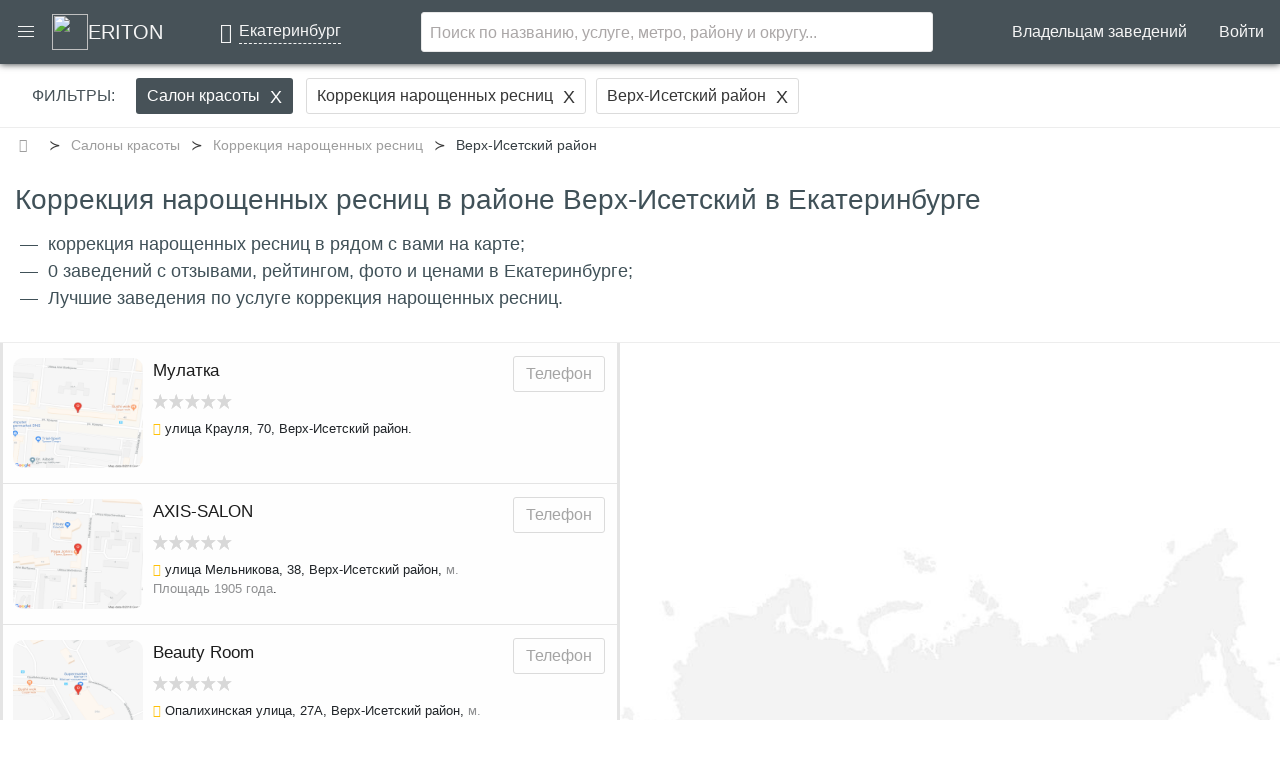

--- FILE ---
content_type: text/html; charset=UTF-8
request_url: https://eriton.ru/ekb/beauty/service/korrektsiya-naroshchennyh-resnits/area/verh-isetskiy-rayon
body_size: 10704
content:
<!DOCTYPE html><html lang="ru"><head><meta charset="utf-8"><meta http-equiv="X-UA-Compatible" content="IE=edge"><meta name="viewport" content="width=device-width, initial-scale=1"><meta name="csrf-token" content="IembpD3NFoQ0CjeKyqJYAdlRZhb5yg3rMkr3e3M6"><meta name="description" content="0 салонов красоты, готовых вам предложить коррекцию нарощенных ресниц в районе Екатеринбурга Верх-Исетский. Лёгкий и удобный подбор благодаря реальным отзывам, ценам и фотографиям."><link rel="shortcut icon" href="/favicon.ico?1757910767"><meta property="og:title" content="Коррекция нарощенных ресниц в районе Екатеринбурга Верх-Исетский - 0 салонов красоты - Eriton.ru"/><meta property="og:type" content="website"/><meta property="og:url" content="https://eriton.ru/ekb/beauty/service/korrektsiya-naroshchennyh-resnits/area/verh-isetskiy-rayon"/><meta property="og:image" content="/images/shimage.png?1757910767"/><meta property="og:site_name" content="ERITON.RU"/><meta property="og:description" content="0 салонов красоты, готовых вам предложить коррекцию нарощенных ресниц в районе Екатеринбурга Верх-Исетский. Лёгкий и удобный подбор благодаря реальным отзывам, ценам и фотографиям."/><meta property="og:locale" content="ru_RU"/><title>Коррекция нарощенных ресниц в районе Екатеринбурга Верх-Исетский - 0 салонов красоты - Eriton.ru</title><link rel="stylesheet" href="/css/app.css?1758002943"/></head><body itemtype="http://schema.org/WebPage" itemscope="itemscope"><div id="app"><header itemtype="http://schema.org/WPHeader" itemscope="itemscope"><span id="js_scroll_top"></span><nav-menu page="1" selected="[{&quot;i&quot;:165,&quot;v&quot;:&quot;Коррекция нарощенных ресниц&quot;,&quot;s&quot;:&quot;korrektsiya-naroshchennyh-resnits&quot;,&quot;t&quot;:&quot;service&quot;},{&quot;i&quot;:27346,&quot;v&quot;:&quot;Верх-Исетский район&quot;,&quot;s&quot;:&quot;verh-isetskiy-rayon&quot;,&quot;t&quot;:&quot;area&quot;}]"><div><nav class="navbar is-dark bg-dark-head navbar-border"><div class="navbar-brand"><div class="navbar-burger burger"><span></span><span></span><span></span></div><a class="navbar-item" href="/ekb" title="Мы поможем вам найти ближайший салон красоты и здоровья в Екатеринбурге"><img src="/images/logo.png?1757910767" width="36" height="36" class="navbar-logo pr-1" alt="ERITON.RU LOGO"> ERITON </a></div><div class="navbar-start"><div class="CityBlockSelect is-desktop"><span class="navbar-item"><span class="text">Екатеринбург</span></span></div></div><input class="navbar-searchBlock" placeholder="Поиск по названию, услуге, метро, району и округу..." autocomplete="off"/><div class="navbar-end"><span class="navbar-item is-active">Владельцам заведений</span><a class="navbar-item" href="/profile/login" title="Вход в личный кабинет">Войти</a></div></nav><div class="navsidebar-filter"><span class="navsidebar-filter-title">Фильтры:</span></div></div></nav-menu></header><modal-auth v-if="modalAuth.show" class="d-none" @close:modal="modalAuth.show = false" :title="modalAuth.title" :body="modalAuth.body" :is-loading="modalAuth.isLoading"><tabs class-block="tabs is-centered" class-details="tabs-details"><tab url="login" name="Войти" :selected="true"><form-login header="Вход в личный кабинет" target="_blank" action="https://eriton.ru/profile/login" password-request="https://eriton.ru/profile/password/reset"></form-login></tab><tab url="register" name="Регистрация" :selected="false"><form-register header="Регистрация" target="_blank" action="https://eriton.ru/profile/register" privacy-policy="/privacy-policy"></form-register></tab></tabs><div class="clearfix"></div><div class="text-right pr-4"><a class="button" @click="modalAuth.show = false">закрыть</a></div></modal-auth></div><div class="ListingMap js_InitComponent" itemprop="mainContentOfPage" itemscope itemtype="http://schema.org/WebPageElement"><div class="body-header-block"><div class="container"><div id="js_loaderBodyItemsBreadcrumbs"><nav class="breadcrumb has-succeeds-separator" aria-label="breadcrumbs"><ul><li ><a href="https://eriton.ru/ekb" title="Найти нужное заведение в Екатеринбурге стало еще проще"><span class="icon is-small"><i class="fa fa-home"></i></span><span style="display:none">Главная</span></a></li><li ><a href="/ekb/beauty" title="Салоны красоты"> Салоны красоты </a></li><li ><a href="/ekb/beauty/service/korrektsiya-naroshchennyh-resnits" title="Коррекция нарощенных ресниц"> Коррекция нарощенных ресниц </a></li><li class="is-active" ><a aria-current="page" title="Верх-Исетский район">Верх-Исетский район</a></li></ul></nav></div><h1 itemprop="name" id="js_loaderBodyItemsHeader" class="body-header">Коррекция нарощенных ресниц в районе Верх-Исетский в Екатеринбурге</h1><p id="js_loaderBodyAnnotation" class="body-annotation"></p><div id="js_loaderBodySubHeader" class="body-subheader"><ul class="listingListTop"><li>коррекция нарощенных ресниц в рядом с вами на карте;</li><li>0 заведений с отзывами, рейтингом, фото и ценами в Екатеринбурге;</li><li>Лучшие заведения по услуге коррекция нарощенных ресниц.</li></ul></div></div></div><div class="ListingMapLeft"><div class="d-flex flex-column-reverse"><div id="js_loaderBodyItems"><div class=""><ul class="m-0 p-0"><li id="js_mapeb_13347" itemscope="" itemtype="http://schema.org/LocalBusiness" class="listing_card" data-id="13347"><div class="listing_card_inner"><meta itemprop="name" content="Мулатка"><meta itemprop="image" content="https://eriton.ru/tmp/158x158/static/entity/0b/54/7b/6414a02dfa8d865722e2346064.png"><meta itemprop="priceRange" content="RUB"><time itemprop="openingHours" datetime="Mo,Tu,We,Th,Fr,Sa,Su 10:00-20:00"></time><span data-href="/ekb/salon/mulatka" class="listing_card__images"><img data-url="/ekb/salon/mulatka" class="js_imgLazy" alt="Салон красоты Мулатка в Екатеринбурге" src="[data-uri]" data-src="https://eriton.ru/tmp/158x158/static/entity/0b/54/7b/6414a02dfa8d865722e2346064.png"></span><div class="js_mapEntityGeo listing_card__info" data-lat="56.831123" data-lon="60.549494" data-st="1" data-id="13347" data-url="/ekb/salon/mulatka" itemprop="address" itemscope="" itemtype="http://schema.org/PostalAddress"><meta itemprop="addressLocality" content="Екатеринбург"><h3 class="listing_card__title"><a href="/ekb/salon/mulatka" title="Салон красоты Мулатка в Екатеринбурге">Мулатка</a></h3><div class="rating-wrapper"><div class="rating_listing"><star-rating :star-size="16" :max-rating="5" :increment="0.01" :read-only="true" :fixed-points="2" :show-rating="false" :rating="0"></star-rating></div></div><p class="listing_card__address"><i class="fa fa-map-marker text-warning"></i>&nbsp;<span itemprop="streetAddress">улица Крауля, 70</span>, Верх-Исетский район. </p></div><div class="listing_card__phone"><show-number-popup k-id="e_13347" class="d-inline-block"><button type="button" class="button is-success is-outlined">Телефон</button></show-number-popup></div></div><div class="clearfix"></div></li><li id="js_mapeb_13407" itemscope="" itemtype="http://schema.org/LocalBusiness" class="listing_card" data-id="13407"><div class="listing_card_inner"><meta itemprop="name" content="AXIS-SALON"><meta itemprop="image" content="https://eriton.ru/tmp/158x158/static/entity/b8/0e/51/f56fc1bebbb5450eb62156789f.png"><meta itemprop="priceRange" content="RUB"><time itemprop="openingHours" datetime="Mo,Tu,We,Th,Fr,Sa,Su 10:00-20:00"></time><span data-href="/ekb/salon/axis-salon" class="listing_card__images"><img data-url="/ekb/salon/axis-salon" class="js_imgLazy" alt="Салон красоты AXIS-SALON в Екатеринбурге" src="[data-uri]" data-src="https://eriton.ru/tmp/158x158/static/entity/b8/0e/51/f56fc1bebbb5450eb62156789f.png"></span><div class="js_mapEntityGeo listing_card__info" data-lat="56.831769" data-lon="60.567140" data-st="1" data-id="13407" data-url="/ekb/salon/axis-salon" itemprop="address" itemscope="" itemtype="http://schema.org/PostalAddress"><meta itemprop="addressLocality" content="Екатеринбург"><h3 class="listing_card__title"><a href="/ekb/salon/axis-salon" title="Салон красоты AXIS-SALON в Екатеринбурге">AXIS-SALON</a></h3><div class="rating-wrapper"><div class="rating_listing"><star-rating :star-size="16" :max-rating="5" :increment="0.01" :read-only="true" :fixed-points="2" :show-rating="false" :rating="0"></star-rating></div></div><p class="listing_card__address"><i class="fa fa-map-marker text-warning"></i>&nbsp;<span itemprop="streetAddress">улица Мельникова, 38</span><!--noindex-->, Верх-Исетский район<!--/noindex-->, <a href="/ekb/beauty/metro/ploshchad-1905-goda" class="link-muted">м. Площадь 1905 года</a>. </p></div><div class="listing_card__phone"><show-number-popup k-id="e_13407" class="d-inline-block"><button type="button" class="button is-success is-outlined">Телефон</button></show-number-popup></div></div><div class="clearfix"></div></li><li id="js_mapeb_13668" itemscope="" itemtype="http://schema.org/LocalBusiness" class="listing_card" data-id="13668"><div class="listing_card_inner"><meta itemprop="name" content="Beauty Room"><meta itemprop="image" content="https://eriton.ru/tmp/158x158/static/entity/b4/8a/2a/b3f16e2ab4d6315563dc106960.png"><meta itemprop="priceRange" content="RUB"><time itemprop="openingHours" datetime="Mo,Tu,We,Th,Fr,Sa,Su 10:00-20:00"></time><span data-href="/ekb/salon/beauty-room" class="listing_card__images"><img data-url="/ekb/salon/beauty-room" class="js_imgLazy" alt="Салон красоты Beauty Room в Екатеринбурге" src="[data-uri]" data-src="https://eriton.ru/tmp/158x158/static/entity/b4/8a/2a/b3f16e2ab4d6315563dc106960.png"></span><div class="js_mapEntityGeo listing_card__info" data-lat="56.853898" data-lon="60.561551" data-st="1" data-id="13668" data-url="/ekb/salon/beauty-room" itemprop="address" itemscope="" itemtype="http://schema.org/PostalAddress"><meta itemprop="addressLocality" content="Екатеринбург"><h3 class="listing_card__title"><a href="/ekb/salon/beauty-room" title="Салон красоты Beauty Room в Екатеринбурге">Beauty Room</a></h3><div class="rating-wrapper"><div class="rating_listing"><star-rating :star-size="16" :max-rating="5" :increment="0.01" :read-only="true" :fixed-points="2" :show-rating="false" :rating="0"></star-rating></div></div><p class="listing_card__address"><i class="fa fa-map-marker text-warning"></i>&nbsp;<span itemprop="streetAddress">Опалихинская улица, 27А</span><!--noindex-->, Верх-Исетский район<!--/noindex-->, <a href="/ekb/beauty/metro/dinamo" class="link-muted">м. Динамо</a>. </p></div><div class="listing_card__phone"><show-number-popup k-id="e_13668" class="d-inline-block"><button type="button" class="button is-success is-outlined">Телефон</button></show-number-popup></div></div><div class="clearfix"></div></li><li id="js_mapeb_13178" itemscope="" itemtype="http://schema.org/LocalBusiness" class="listing_card" data-id="13178"><div class="listing_card_inner"><meta itemprop="name" content="AURORA"><meta itemprop="image" content="https://eriton.ru/tmp/158x158/static/entity/04/7d/de/97c4da9743be79a8cde7a8ad09.png"><meta itemprop="priceRange" content="RUB"><time itemprop="openingHours" datetime="Mo,Tu,We,Th,Fr,Sa,Su 10:00-20:00"></time><span data-href="/ekb/salon/aurora" class="listing_card__images"><img data-url="/ekb/salon/aurora" class="js_imgLazy" alt="Салон красоты AURORA в Екатеринбурге" src="[data-uri]" data-src="https://eriton.ru/tmp/158x158/static/entity/04/7d/de/97c4da9743be79a8cde7a8ad09.png"></span><div class="js_mapEntityGeo listing_card__info" data-lat="56.850906" data-lon="60.564336" data-st="1" data-id="13178" data-url="/ekb/salon/aurora" itemprop="address" itemscope="" itemtype="http://schema.org/PostalAddress"><meta itemprop="addressLocality" content="Екатеринбург"><h3 class="listing_card__title"><a href="/ekb/salon/aurora" title="Салон красоты AURORA в Екатеринбурге">AURORA</a></h3><div class="rating-wrapper"><div class="rating_listing"><star-rating :star-size="16" :max-rating="5" :increment="0.01" :read-only="true" :fixed-points="2" :show-rating="false" :rating="0"></star-rating></div></div><p class="listing_card__address"><i class="fa fa-map-marker text-warning"></i>&nbsp;<span itemprop="streetAddress">Опалихинская улица, 18</span><!--noindex-->, Верх-Исетский район<!--/noindex-->, <a href="/ekb/beauty/metro/dinamo" class="link-muted">м. Динамо</a>. </p></div><div class="listing_card__phone"><show-number-popup k-id="e_13178" class="d-inline-block"><button type="button" class="button is-success is-outlined">Телефон</button></show-number-popup></div></div><div class="clearfix"></div></li><li id="js_mapeb_13765" itemscope="" itemtype="http://schema.org/LocalBusiness" class="listing_card" data-id="13765"><div class="listing_card_inner"><meta itemprop="name" content="MAUNI"><meta itemprop="image" content="https://eriton.ru/tmp/158x158/static/entity/e4/11/90/616fbfab6bf92ca052a0bf8daf.png"><meta itemprop="priceRange" content="RUB"><time itemprop="openingHours" datetime="Mo,Tu,We,Th,Fr,Sa,Su 10:00-20:00"></time><span data-href="/ekb/salon/mauni" class="listing_card__images"><img data-url="/ekb/salon/mauni" class="js_imgLazy" alt="Салон красоты MAUNI в Екатеринбурге" src="[data-uri]" data-src="https://eriton.ru/tmp/158x158/static/entity/e4/11/90/616fbfab6bf92ca052a0bf8daf.png"></span><div class="js_mapEntityGeo listing_card__info" data-lat="56.826291" data-lon="60.557595" data-st="1" data-id="13765" data-url="/ekb/salon/mauni" itemprop="address" itemscope="" itemtype="http://schema.org/PostalAddress"><meta itemprop="addressLocality" content="Екатеринбург"><h3 class="listing_card__title"><a href="/ekb/salon/mauni" title="Салон красоты MAUNI в Екатеринбурге">MAUNI</a></h3><div class="rating-wrapper"><div class="rating_listing"><star-rating :star-size="16" :max-rating="5" :increment="0.01" :read-only="true" :fixed-points="2" :show-rating="false" :rating="0"></star-rating></div></div><p class="listing_card__address"><i class="fa fa-map-marker text-warning"></i>&nbsp;<span itemprop="streetAddress">улица Токарей, 68</span><!--noindex-->, Верх-Исетский район<!--/noindex-->, <a href="/ekb/beauty/metro/ploshchad-1905-goda" class="link-muted">м. Площадь 1905 года</a>. </p></div><div class="listing_card__phone"><show-number-popup k-id="e_13765" class="d-inline-block"><button type="button" class="button is-success is-outlined">Телефон</button></show-number-popup></div></div><div class="clearfix"></div></li><li id="js_mapeb_13531" itemscope="" itemtype="http://schema.org/LocalBusiness" class="listing_card" data-id="13531"><div class="listing_card_inner"><meta itemprop="name" content="Восторг"><meta itemprop="image" content="https://eriton.ru/tmp/158x158/static/entity/6e/6e/99/dbb733238c9bbfa45de6ca1505.png"><meta itemprop="priceRange" content="RUB"><time itemprop="openingHours" datetime="Mo,Tu,We,Th,Fr,Sa,Su 10:00-20:00"></time><span data-href="/ekb/salon/vostorg" class="listing_card__images"><img data-url="/ekb/salon/vostorg" class="js_imgLazy" alt="Салон красоты Восторг в Екатеринбурге" src="[data-uri]" data-src="https://eriton.ru/tmp/158x158/static/entity/6e/6e/99/dbb733238c9bbfa45de6ca1505.png"></span><div class="js_mapEntityGeo listing_card__info" data-lat="56.844106" data-lon="60.580729" data-st="1" data-id="13531" data-url="/ekb/salon/vostorg" itemprop="address" itemscope="" itemtype="http://schema.org/PostalAddress"><meta itemprop="addressLocality" content="Екатеринбург"><h3 class="listing_card__title"><a href="/ekb/salon/vostorg" title="Салон красоты Восторг в Екатеринбурге">Восторг</a></h3><div class="rating-wrapper"><div class="rating_listing"><star-rating :star-size="16" :max-rating="5" :increment="0.01" :read-only="true" :fixed-points="2" :show-rating="false" :rating="0"></star-rating></div></div><p class="listing_card__address"><i class="fa fa-map-marker text-warning"></i>&nbsp;<span itemprop="streetAddress">улица Папанина, 15</span><!--noindex-->, Верх-Исетский район<!--/noindex-->, <a href="/ekb/beauty/metro/dinamo" class="link-muted">м. Динамо</a>. </p></div><div class="listing_card__phone"><show-number-popup k-id="e_13531" class="d-inline-block"><button type="button" class="button is-success is-outlined">Телефон</button></show-number-popup></div></div><div class="clearfix"></div></li><li id="js_mapeb_13288" itemscope="" itemtype="http://schema.org/LocalBusiness" class="listing_card" data-id="13288"><div class="listing_card_inner"><meta itemprop="name" content="Луна"><meta itemprop="image" content="https://eriton.ru/tmp/158x158/static/entity/20/65/13/a8d1651642b69c4396145bbf32.png"><meta itemprop="priceRange" content="RUB"><time itemprop="openingHours" datetime="Mo,Tu,We,Th,Fr,Sa,Su 10:00-20:00"></time><span data-href="/ekb/salon/luna" class="listing_card__images"><img data-url="/ekb/salon/luna" class="js_imgLazy" alt="Салон красоты Луна в Екатеринбурге" src="[data-uri]" data-src="https://eriton.ru/tmp/158x158/static/entity/20/65/13/a8d1651642b69c4396145bbf32.png"></span><div class="js_mapEntityGeo listing_card__info" data-lat="56.791248" data-lon="60.517102" data-st="1" data-id="13288" data-url="/ekb/salon/luna" itemprop="address" itemscope="" itemtype="http://schema.org/PostalAddress"><meta itemprop="addressLocality" content="Екатеринбург"><h3 class="listing_card__title"><a href="/ekb/salon/luna" title="Салон красоты Луна в Екатеринбурге">Луна</a></h3><div class="rating-wrapper"><div class="rating_listing"><star-rating :star-size="16" :max-rating="5" :increment="0.01" :read-only="true" :fixed-points="2" :show-rating="false" :rating="0"></star-rating></div></div><p class="listing_card__address"><i class="fa fa-map-marker text-warning"></i>&nbsp;<span itemprop="streetAddress">улица Вильгельма де Геннина, 40</span><!--noindex-->, Верх-Исетский район<!--/noindex-->. </p></div><div class="listing_card__phone"><show-number-popup k-id="e_13288" class="d-inline-block"><button type="button" class="button is-success is-outlined">Телефон</button></show-number-popup></div></div><div class="clearfix"></div></li><li id="js_mapeb_14081" itemscope="" itemtype="http://schema.org/LocalBusiness" class="listing_card" data-id="14081"><div class="listing_card_inner"><meta itemprop="name" content="NEW DAY"><meta itemprop="image" content="https://eriton.ru/tmp/158x158/static/entity/bc/cb/7e/5c8486ca49c42837d4bdd97475.png"><meta itemprop="priceRange" content="RUB"><time itemprop="openingHours" datetime="Mo,Tu,We,Th,Fr,Sa,Su 10:00-20:00"></time><span data-href="/ekb/salon/new-day" class="listing_card__images"><img data-url="/ekb/salon/new-day" class="js_imgLazy" alt="Салон красоты NEW DAY в Екатеринбурге" src="[data-uri]" data-src="https://eriton.ru/tmp/158x158/static/entity/bc/cb/7e/5c8486ca49c42837d4bdd97475.png"></span><div class="js_mapEntityGeo listing_card__info" data-lat="56.838923" data-lon="60.592736" data-st="1" data-id="14081" data-url="/ekb/salon/new-day" itemprop="address" itemscope="" itemtype="http://schema.org/PostalAddress"><meta itemprop="addressLocality" content="Екатеринбург"><h3 class="listing_card__title"><a href="/ekb/salon/new-day" title="Салон красоты NEW DAY в Екатеринбурге">NEW DAY</a></h3><div class="rating-wrapper"><div class="rating_listing"><star-rating :star-size="16" :max-rating="5" :increment="0.01" :read-only="true" :fixed-points="2" :show-rating="false" :rating="0"></star-rating></div></div><p class="listing_card__address"><i class="fa fa-map-marker text-warning"></i>&nbsp;<span itemprop="streetAddress">улица Антона Валека, 13</span><!--noindex-->, Верх-Исетский район<!--/noindex-->, <a href="/ekb/beauty/metro/ploshchad-1905-goda" class="link-muted">м. Площадь 1905 года</a>. </p></div><div class="listing_card__phone"><show-number-popup k-id="e_14081" class="d-inline-block"><button type="button" class="button is-success is-outlined">Телефон</button></show-number-popup></div></div><div class="clearfix"></div></li><li id="js_mapeb_13572" itemscope="" itemtype="http://schema.org/LocalBusiness" class="listing_card" data-id="13572"><div class="listing_card_inner"><meta itemprop="name" content="Beauty Sapiens"><meta itemprop="image" content="https://eriton.ru/tmp/158x158/static/entity/0e/e9/84/5f20c150c0fc573fa9119cbab9.png"><meta itemprop="priceRange" content="RUB"><time itemprop="openingHours" datetime="Mo,Tu,We,Th,Fr,Sa,Su 10:00-20:00"></time><span data-href="/ekb/salon/beauty-sapiens" class="listing_card__images"><img data-url="/ekb/salon/beauty-sapiens" class="js_imgLazy" alt="Салон красоты Beauty Sapiens в Екатеринбурге" src="[data-uri]" data-src="https://eriton.ru/tmp/158x158/static/entity/0e/e9/84/5f20c150c0fc573fa9119cbab9.png"></span><div class="js_mapEntityGeo listing_card__info" data-lat="56.838168" data-lon="60.589775" data-st="1" data-id="13572" data-url="/ekb/salon/beauty-sapiens" itemprop="address" itemscope="" itemtype="http://schema.org/PostalAddress"><meta itemprop="addressLocality" content="Екатеринбург"><h3 class="listing_card__title"><a href="/ekb/salon/beauty-sapiens" title="Салон красоты Beauty Sapiens в Екатеринбурге">Beauty Sapiens</a></h3><div class="rating-wrapper"><div class="rating_listing"><star-rating :star-size="16" :max-rating="5" :increment="0.01" :read-only="true" :fixed-points="2" :show-rating="false" :rating="0"></star-rating></div></div><p class="listing_card__address"><i class="fa fa-map-marker text-warning"></i>&nbsp;<span itemprop="streetAddress">улица Маршала Жукова, 5</span><!--noindex-->, Верх-Исетский район<!--/noindex-->, <a href="/ekb/beauty/metro/ploshchad-1905-goda" class="link-muted">м. Площадь 1905 года</a>. </p></div><div class="listing_card__phone"><show-number-popup k-id="e_13572" class="d-inline-block"><button type="button" class="button is-success is-outlined">Телефон</button></show-number-popup></div></div><div class="clearfix"></div></li><li id="js_mapeb_13846" itemscope="" itemtype="http://schema.org/LocalBusiness" class="listing_card" data-id="13846"><div class="listing_card_inner"><meta itemprop="name" content="Идеальные ноготки"><meta itemprop="image" content="https://eriton.ru/tmp/158x158/static/entity/a3/d2/22/958e327bb56414ed68928c6912.png"><meta itemprop="priceRange" content="RUB"><time itemprop="openingHours" datetime="Mo,Tu,We,Th,Fr,Sa,Su 10:00-20:00"></time><span data-href="/ekb/salon/idealnye-nogotki" class="listing_card__images"><img data-url="/ekb/salon/idealnye-nogotki" class="js_imgLazy" alt="Салон красоты Идеальные ноготки в Екатеринбурге" src="[data-uri]" data-src="https://eriton.ru/tmp/158x158/static/entity/a3/d2/22/958e327bb56414ed68928c6912.png"></span><div class="js_mapEntityGeo listing_card__info" data-lat="56.836591" data-lon="60.560873" data-st="1" data-id="13846" data-url="/ekb/salon/idealnye-nogotki" itemprop="address" itemscope="" itemtype="http://schema.org/PostalAddress"><meta itemprop="addressLocality" content="Екатеринбург"><h3 class="listing_card__title"><a href="/ekb/salon/idealnye-nogotki" title="Салон красоты Идеальные ноготки в Екатеринбурге">Идеальные ноготки</a></h3><div class="rating-wrapper"><div class="rating_listing"><star-rating :star-size="16" :max-rating="5" :increment="0.01" :read-only="true" :fixed-points="2" :show-rating="false" :rating="0"></star-rating></div></div><p class="listing_card__address"><i class="fa fa-map-marker text-warning"></i>&nbsp;<span itemprop="streetAddress">улица Токарей, 26</span><!--noindex-->, Верх-Исетский район<!--/noindex-->, <a href="/ekb/beauty/metro/ploshchad-1905-goda" class="link-muted">м. Площадь 1905 года</a>. </p></div><div class="listing_card__phone"><show-number-popup k-id="e_13846" class="d-inline-block"><button type="button" class="button is-success is-outlined">Телефон</button></show-number-popup></div></div><div class="clearfix"></div></li><li id="js_mapeb_13339" itemscope="" itemtype="http://schema.org/LocalBusiness" class="listing_card" data-id="13339"><div class="listing_card_inner"><meta itemprop="name" content="СтрижемКрасим"><meta itemprop="image" content="https://eriton.ru/tmp/158x158/static/entity/7f/1d/f2/7f5829025f5c1fb4cc4ae796dc.png"><meta itemprop="priceRange" content="RUB"><time itemprop="openingHours" datetime="Mo,Tu,We,Th,Fr,Sa,Su 10:00-20:00"></time><span data-href="/ekb/salon/strizhemkrasim" class="listing_card__images"><img data-url="/ekb/salon/strizhemkrasim" class="js_imgLazy" alt="Салон красоты СтрижемКрасим в Екатеринбурге" src="[data-uri]" data-src="https://eriton.ru/tmp/158x158/static/entity/7f/1d/f2/7f5829025f5c1fb4cc4ae796dc.png"></span><div class="js_mapEntityGeo listing_card__info" data-lat="56.818142" data-lon="60.584671" data-st="1" data-id="13339" data-url="/ekb/salon/strizhemkrasim" itemprop="address" itemscope="" itemtype="http://schema.org/PostalAddress"><meta itemprop="addressLocality" content="Екатеринбург"><h3 class="listing_card__title"><a href="/ekb/salon/strizhemkrasim" title="Салон красоты СтрижемКрасим в Екатеринбурге">СтрижемКрасим</a></h3><div class="rating-wrapper"><div class="rating_listing"><star-rating :star-size="16" :max-rating="5" :increment="0.01" :read-only="true" :fixed-points="2" :show-rating="false" :rating="0"></star-rating></div></div><p class="listing_card__address"><i class="fa fa-map-marker text-warning"></i>&nbsp;<span itemprop="streetAddress">Посадская улица, 77</span><!--noindex-->, Верх-Исетский район<!--/noindex-->, <a href="/ekb/beauty/metro/geologicheskaya" class="link-muted">м. Геологическая</a>. </p></div><div class="listing_card__phone"><show-number-popup k-id="e_13339" class="d-inline-block"><button type="button" class="button is-success is-outlined">Телефон</button></show-number-popup></div></div><div class="clearfix"></div></li><li id="js_mapeb_14108" itemscope="" itemtype="http://schema.org/LocalBusiness" class="listing_card" data-id="14108"><div class="listing_card_inner"><meta itemprop="name" content="Moonline"><meta itemprop="image" content="https://eriton.ru/tmp/158x158/static/entity/f7/c9/a0/cedc71d2fd63e1873a351f7115.png"><meta itemprop="priceRange" content="RUB"><time itemprop="openingHours" datetime="Mo,Tu,We,Th,Fr,Sa,Su 10:00-20:00"></time><span data-href="/ekb/salon/moonline" class="listing_card__images"><img data-url="/ekb/salon/moonline" class="js_imgLazy" alt="Салон красоты Moonline в Екатеринбурге" src="[data-uri]" data-src="https://eriton.ru/tmp/158x158/static/entity/f7/c9/a0/cedc71d2fd63e1873a351f7115.png"></span><div class="js_mapEntityGeo listing_card__info" data-lat="56.792020" data-lon="60.511637" data-st="1" data-id="14108" data-url="/ekb/salon/moonline" itemprop="address" itemscope="" itemtype="http://schema.org/PostalAddress"><meta itemprop="addressLocality" content="Екатеринбург"><h3 class="listing_card__title"><a href="/ekb/salon/moonline" title="Салон красоты Moonline в Екатеринбурге">Moonline</a></h3><div class="rating-wrapper"><div class="rating_listing"><star-rating :star-size="16" :max-rating="5" :increment="0.01" :read-only="true" :fixed-points="2" :show-rating="false" :rating="0"></star-rating></div></div><p class="listing_card__address"><i class="fa fa-map-marker text-warning"></i>&nbsp;<span itemprop="streetAddress">улица Павла Шаманова, 48</span><!--noindex-->, Верх-Исетский район<!--/noindex-->. </p></div><div class="listing_card__phone"><show-number-popup k-id="e_14108" class="d-inline-block"><button type="button" class="button is-success is-outlined">Телефон</button></show-number-popup></div></div><div class="clearfix"></div></li><li id="js_mapeb_13606" itemscope="" itemtype="http://schema.org/LocalBusiness" class="listing_card" data-id="13606"><div class="listing_card_inner"><meta itemprop="name" content="Beauty club SKY"><meta itemprop="image" content="https://eriton.ru/tmp/158x158/static/entity/7a/88/8c/34945acb5a403911ce2425e412.png"><meta itemprop="priceRange" content="RUB"><time itemprop="openingHours" datetime="Mo,Tu,We,Th,Fr,Sa,Su 10:00-20:00"></time><span data-href="/ekb/salon/beauty-club-sky" class="listing_card__images"><img data-url="/ekb/salon/beauty-club-sky" class="js_imgLazy" alt="Салон красоты Beauty club SKY в Екатеринбурге" src="[data-uri]" data-src="https://eriton.ru/tmp/158x158/static/entity/7a/88/8c/34945acb5a403911ce2425e412.png"></span><div class="js_mapEntityGeo listing_card__info" data-lat="56.838923" data-lon="60.592740" data-st="1" data-id="13606" data-url="/ekb/salon/beauty-club-sky" itemprop="address" itemscope="" itemtype="http://schema.org/PostalAddress"><meta itemprop="addressLocality" content="Екатеринбург"><h3 class="listing_card__title"><a href="/ekb/salon/beauty-club-sky" title="Салон красоты Beauty club SKY в Екатеринбурге">Beauty club SKY</a></h3><div class="rating-wrapper"><div class="rating_listing"><star-rating :star-size="16" :max-rating="5" :increment="0.01" :read-only="true" :fixed-points="2" :show-rating="false" :rating="0"></star-rating></div></div><p class="listing_card__address"><i class="fa fa-map-marker text-warning"></i>&nbsp;<span itemprop="streetAddress">улица Антона Валека, 13</span><!--noindex-->, Верх-Исетский район<!--/noindex-->, <a href="/ekb/beauty/metro/ploshchad-1905-goda" class="link-muted">м. Площадь 1905 года</a>. </p></div><div class="listing_card__phone"><show-number-popup k-id="e_13606" class="d-inline-block"><button type="button" class="button is-success is-outlined">Телефон</button></show-number-popup></div></div><div class="clearfix"></div></li><li id="js_mapeb_13354" itemscope="" itemtype="http://schema.org/LocalBusiness" class="listing_card" data-id="13354"><div class="listing_card_inner"><meta itemprop="name" content="Цвет"><meta itemprop="image" content="https://eriton.ru/tmp/158x158/static/entity/4d/a9/e5/28ff5e1f9956acf4201e0f8438.png"><meta itemprop="priceRange" content="RUB"><time itemprop="openingHours" datetime="Mo,Tu,We,Th,Fr,Sa,Su 10:00-20:00"></time><span data-href="/ekb/salon/tsvet" class="listing_card__images"><img data-url="/ekb/salon/tsvet" class="js_imgLazy" alt="Салон красоты Цвет в Екатеринбурге" src="[data-uri]" data-src="https://eriton.ru/tmp/158x158/static/entity/4d/a9/e5/28ff5e1f9956acf4201e0f8438.png"></span><div class="js_mapEntityGeo listing_card__info" data-lat="56.786551" data-lon="60.475590" data-st="1" data-id="13354" data-url="/ekb/salon/tsvet" itemprop="address" itemscope="" itemtype="http://schema.org/PostalAddress"><meta itemprop="addressLocality" content="Екатеринбург"><h3 class="listing_card__title"><a href="/ekb/salon/tsvet" title="Салон красоты Цвет в Екатеринбурге">Цвет</a></h3><div class="rating-wrapper"><div class="rating_listing"><star-rating :star-size="16" :max-rating="5" :increment="0.01" :read-only="true" :fixed-points="2" :show-rating="false" :rating="0"></star-rating></div></div><p class="listing_card__address"><i class="fa fa-map-marker text-warning"></i>&nbsp;<span itemprop="streetAddress">улица Евгения Савкова, 54</span><!--noindex-->, Верх-Исетский район<!--/noindex-->. </p></div><div class="listing_card__phone"><show-number-popup k-id="e_13354" class="d-inline-block"><button type="button" class="button is-success is-outlined">Телефон</button></show-number-popup></div></div><div class="clearfix"></div></li><li id="js_mapeb_13615" itemscope="" itemtype="http://schema.org/LocalBusiness" class="listing_card" data-id="13615"><div class="listing_card_inner"><meta itemprop="name" content="Hand Made"><meta itemprop="image" content="https://eriton.ru/tmp/158x158/static/entity/0b/bd/30/a37b1f4c539322c3bc103b7228.png"><meta itemprop="priceRange" content="RUB"><time itemprop="openingHours" datetime="Mo,Tu,We,Th,Fr,Sa,Su 10:00-20:00"></time><span data-href="/ekb/salon/hand-made" class="listing_card__images"><img data-url="/ekb/salon/hand-made" class="js_imgLazy" alt="Салон красоты Hand Made в Екатеринбурге" src="[data-uri]" data-src="https://eriton.ru/tmp/158x158/static/entity/0b/bd/30/a37b1f4c539322c3bc103b7228.png"></span><div class="js_mapEntityGeo listing_card__info" data-lat="56.831645" data-lon="60.581045" data-st="1" data-id="13615" data-url="/ekb/salon/hand-made" itemprop="address" itemscope="" itemtype="http://schema.org/PostalAddress"><meta itemprop="addressLocality" content="Екатеринбург"><h3 class="listing_card__title"><a href="/ekb/salon/hand-made" title="Салон красоты Hand Made в Екатеринбурге">Hand Made</a></h3><div class="rating-wrapper"><div class="rating_listing"><star-rating :star-size="16" :max-rating="5" :increment="0.01" :read-only="true" :fixed-points="2" :show-rating="false" :rating="0"></star-rating></div></div><p class="listing_card__address"><i class="fa fa-map-marker text-warning"></i>&nbsp;<span itemprop="streetAddress">улица Малышева, 4</span><!--noindex-->, Верх-Исетский район<!--/noindex-->, <a href="/ekb/beauty/metro/ploshchad-1905-goda" class="link-muted">м. Площадь 1905 года</a>. </p></div><div class="listing_card__phone"><show-number-popup k-id="e_13615" class="d-inline-block"><button type="button" class="button is-success is-outlined">Телефон</button></show-number-popup></div></div><div class="clearfix"></div></li><li id="js_mapeb_13876" itemscope="" itemtype="http://schema.org/LocalBusiness" class="listing_card" data-id="13876"><div class="listing_card_inner"><meta itemprop="name" content="Akademy Beauty"><meta itemprop="image" content="https://eriton.ru/tmp/158x158/static/entity/c8/a1/bd/f0dd42c88ce3f0d93c8245ddd5.png"><meta itemprop="priceRange" content="RUB"><time itemprop="openingHours" datetime="Mo,Tu,We,Th,Fr,Sa,Su 10:00-20:00"></time><span data-href="/ekb/salon/akademy-beauty" class="listing_card__images"><img data-url="/ekb/salon/akademy-beauty" class="js_imgLazy" alt="Салон красоты Akademy Beauty в Екатеринбурге" src="[data-uri]" data-src="https://eriton.ru/tmp/158x158/static/entity/c8/a1/bd/f0dd42c88ce3f0d93c8245ddd5.png"></span><div class="js_mapEntityGeo listing_card__info" data-lat="56.796817" data-lon="60.514146" data-st="1" data-id="13876" data-url="/ekb/salon/akademy-beauty" itemprop="address" itemscope="" itemtype="http://schema.org/PostalAddress"><meta itemprop="addressLocality" content="Екатеринбург"><h3 class="listing_card__title"><a href="/ekb/salon/akademy-beauty" title="Салон красоты Akademy Beauty в Екатеринбурге">Akademy Beauty</a></h3><div class="rating-wrapper"><div class="rating_listing"><star-rating :star-size="16" :max-rating="5" :increment="0.01" :read-only="true" :fixed-points="2" :show-rating="false" :rating="0"></star-rating></div></div><p class="listing_card__address"><i class="fa fa-map-marker text-warning"></i>&nbsp;<span itemprop="streetAddress">улица Краснолесья, 163</span><!--noindex-->, Верх-Исетский район<!--/noindex-->. </p></div><div class="listing_card__phone"><show-number-popup k-id="e_13876" class="d-inline-block"><button type="button" class="button is-success is-outlined">Телефон</button></show-number-popup></div></div><div class="clearfix"></div></li><li id="js_mapeb_13371" itemscope="" itemtype="http://schema.org/LocalBusiness" class="listing_card" data-id="13371"><div class="listing_card_inner"><meta itemprop="name" content="Studiо 33"><meta itemprop="image" content="https://eriton.ru/tmp/158x158/static/entity/7a/76/c2/6dcf49b3c57bb6f6bd1338b24f.png"><meta itemprop="priceRange" content="RUB"><time itemprop="openingHours" datetime="Mo,Tu,We,Th,Fr,Sa,Su 10:00-20:00"></time><span data-href="/ekb/salon/studio-33" class="listing_card__images"><img data-url="/ekb/salon/studio-33" class="js_imgLazy" alt="Салон красоты Studiо 33 в Екатеринбурге" src="[data-uri]" data-src="https://eriton.ru/tmp/158x158/static/entity/7a/76/c2/6dcf49b3c57bb6f6bd1338b24f.png"></span><div class="js_mapEntityGeo listing_card__info" data-lat="56.833635" data-lon="60.579883" data-st="1" data-id="13371" data-url="/ekb/salon/studio-33" itemprop="address" itemscope="" itemtype="http://schema.org/PostalAddress"><meta itemprop="addressLocality" content="Екатеринбург"><h3 class="listing_card__title"><a href="/ekb/salon/studio-33" title="Салон красоты Studiо 33 в Екатеринбурге">Studiо 33</a></h3><div class="rating-wrapper"><div class="rating_listing"><star-rating :star-size="16" :max-rating="5" :increment="0.01" :read-only="true" :fixed-points="2" :show-rating="false" :rating="0"></star-rating></div></div><p class="listing_card__address"><i class="fa fa-map-marker text-warning"></i>&nbsp;<span itemprop="streetAddress">улица Попова, 33</span><!--noindex-->, Верх-Исетский район<!--/noindex-->, <a href="/ekb/beauty/metro/ploshchad-1905-goda" class="link-muted">м. Площадь 1905 года</a>. </p></div><div class="listing_card__phone"><show-number-popup k-id="e_13371" class="d-inline-block"><button type="button" class="button is-success is-outlined">Телефон</button></show-number-popup></div></div><div class="clearfix"></div></li><li id="js_mapeb_13374" itemscope="" itemtype="http://schema.org/LocalBusiness" class="listing_card" data-id="13374"><div class="listing_card_inner"><meta itemprop="name" content="ГАЛАТЕЯ"><meta itemprop="image" content="https://eriton.ru/tmp/158x158/static/entity/3e/77/11/cf216fa536d890baa32e7ad3fc.png"><meta itemprop="priceRange" content="RUB"><time itemprop="openingHours" datetime="Mo,Tu,We,Th,Fr,Sa,Su 10:00-20:00"></time><span data-href="/ekb/salon/galateya" class="listing_card__images"><img data-url="/ekb/salon/galateya" class="js_imgLazy" alt="Салон красоты ГАЛАТЕЯ в Екатеринбурге" src="[data-uri]" data-src="https://eriton.ru/tmp/158x158/static/entity/3e/77/11/cf216fa536d890baa32e7ad3fc.png"></span><div class="js_mapEntityGeo listing_card__info" data-lat="56.794583" data-lon="60.507757" data-st="1" data-id="13374" data-url="/ekb/salon/galateya" itemprop="address" itemscope="" itemtype="http://schema.org/PostalAddress"><meta itemprop="addressLocality" content="Екатеринбург"><h3 class="listing_card__title"><a href="/ekb/salon/galateya" title="Салон красоты ГАЛАТЕЯ в Екатеринбурге">ГАЛАТЕЯ</a></h3><div class="rating-wrapper"><div class="rating_listing"><star-rating :star-size="16" :max-rating="5" :increment="0.01" :read-only="true" :fixed-points="2" :show-rating="false" :rating="0"></star-rating></div></div><p class="listing_card__address"><i class="fa fa-map-marker text-warning"></i>&nbsp;<span itemprop="streetAddress">улица Рябинина, 31</span><!--noindex-->, Верх-Исетский район<!--/noindex-->. </p></div><div class="listing_card__phone"><show-number-popup k-id="e_13374" class="d-inline-block"><button type="button" class="button is-success is-outlined">Телефон</button></show-number-popup></div></div><div class="clearfix"></div></li><li id="js_mapeb_13631" itemscope="" itemtype="http://schema.org/LocalBusiness" class="listing_card" data-id="13631"><div class="listing_card_inner"><meta itemprop="name" content="Дворянка"><meta itemprop="image" content="https://eriton.ru/tmp/158x158/static/entity/99/7c/57/a39abea8e5ceeaa01393e20d78.png"><meta itemprop="priceRange" content="RUB"><time itemprop="openingHours" datetime="Mo,Tu,We,Th,Fr,Sa,Su 10:00-20:00"></time><span data-href="/ekb/salon/dvoryanka" class="listing_card__images"><img data-url="/ekb/salon/dvoryanka" class="js_imgLazy" alt="Салон красоты Дворянка в Екатеринбурге" src="[data-uri]" data-src="https://eriton.ru/tmp/158x158/static/entity/99/7c/57/a39abea8e5ceeaa01393e20d78.png"></span><div class="js_mapEntityGeo listing_card__info" data-lat="56.840663" data-lon="60.593051" data-st="1" data-id="13631" data-url="/ekb/salon/dvoryanka" itemprop="address" itemscope="" itemtype="http://schema.org/PostalAddress"><meta itemprop="addressLocality" content="Екатеринбург"><h3 class="listing_card__title"><a href="/ekb/salon/dvoryanka" title="Салон красоты Дворянка в Екатеринбурге">Дворянка</a></h3><div class="rating-wrapper"><div class="rating_listing"><star-rating :star-size="16" :max-rating="5" :increment="0.01" :read-only="true" :fixed-points="2" :show-rating="false" :rating="0"></star-rating></div></div><p class="listing_card__address"><i class="fa fa-map-marker text-warning"></i>&nbsp;<span itemprop="streetAddress">улица Антона Валека, 12</span><!--noindex-->, Верх-Исетский район<!--/noindex-->, <a href="/ekb/beauty/metro/ploshchad-1905-goda" class="link-muted">м. Площадь 1905 года</a>. </p></div><div class="listing_card__phone"><show-number-popup k-id="e_13631" class="d-inline-block"><button type="button" class="button is-success is-outlined">Телефон</button></show-number-popup></div></div><div class="clearfix"></div></li><li id="js_mapeb_13633" itemscope="" itemtype="http://schema.org/LocalBusiness" class="listing_card" data-id="13633"><div class="listing_card_inner"><meta itemprop="name" content="Весна"><meta itemprop="image" content="https://eriton.ru/tmp/158x158/static/entity/ae/f5/ab/40e19e098bd7539f544183df5b.png"><meta itemprop="priceRange" content="RUB"><time itemprop="openingHours" datetime="Mo,Tu,We,Th,Fr,Sa,Su 10:00-20:00"></time><span data-href="/ekb/salon/vesna" class="listing_card__images"><img data-url="/ekb/salon/vesna" class="js_imgLazy" alt="Салон красоты Весна в Екатеринбурге" src="[data-uri]" data-src="https://eriton.ru/tmp/158x158/static/entity/ae/f5/ab/40e19e098bd7539f544183df5b.png"></span><div class="js_mapEntityGeo listing_card__info" data-lat="56.818142" data-lon="60.584665" data-st="1" data-id="13633" data-url="/ekb/salon/vesna" itemprop="address" itemscope="" itemtype="http://schema.org/PostalAddress"><meta itemprop="addressLocality" content="Екатеринбург"><h3 class="listing_card__title"><a href="/ekb/salon/vesna" title="Салон красоты Весна в Екатеринбурге">Весна</a></h3><div class="rating-wrapper"><div class="rating_listing"><star-rating :star-size="16" :max-rating="5" :increment="0.01" :read-only="true" :fixed-points="2" :show-rating="false" :rating="0"></star-rating></div></div><p class="listing_card__address"><i class="fa fa-map-marker text-warning"></i>&nbsp;<span itemprop="streetAddress">Посадская улица, 77</span><!--noindex-->, Верх-Исетский район<!--/noindex-->, <a href="/ekb/beauty/metro/geologicheskaya" class="link-muted">м. Геологическая</a>. </p></div><div class="listing_card__phone"><show-number-popup k-id="e_13633" class="d-inline-block"><button type="button" class="button is-success is-outlined">Телефон</button></show-number-popup></div></div><div class="clearfix"></div></li><li id="js_mapeb_13379" itemscope="" itemtype="http://schema.org/LocalBusiness" class="listing_card" data-id="13379"><div class="listing_card_inner"><meta itemprop="name" content="IRIS"><meta itemprop="image" content="https://eriton.ru/tmp/158x158/static/entity/59/70/ff/f7b77b2b3097954c4367470b39.png"><meta itemprop="priceRange" content="RUB"><time itemprop="openingHours" datetime="Mo,Tu,We,Th,Fr,Sa,Su 10:00-20:00"></time><span data-href="/ekb/salon/iris" class="listing_card__images"><img data-url="/ekb/salon/iris" class="js_imgLazy" alt="Салон красоты IRIS в Екатеринбурге" src="[data-uri]" data-src="https://eriton.ru/tmp/158x158/static/entity/59/70/ff/f7b77b2b3097954c4367470b39.png"></span><div class="js_mapEntityGeo listing_card__info" data-lat="56.831077" data-lon="60.563813" data-st="1" data-id="13379" data-url="/ekb/salon/iris" itemprop="address" itemscope="" itemtype="http://schema.org/PostalAddress"><meta itemprop="addressLocality" content="Екатеринбург"><h3 class="listing_card__title"><a href="/ekb/salon/iris" title="Салон красоты IRIS в Екатеринбурге">IRIS</a></h3><div class="rating-wrapper"><div class="rating_listing"><star-rating :star-size="16" :max-rating="5" :increment="0.01" :read-only="true" :fixed-points="2" :show-rating="false" :rating="0"></star-rating></div></div><p class="listing_card__address"><i class="fa fa-map-marker text-warning"></i>&nbsp;<span itemprop="streetAddress">улица Крауля, 10</span><!--noindex-->, Верх-Исетский район<!--/noindex-->, <a href="/ekb/beauty/metro/ploshchad-1905-goda" class="link-muted">м. Площадь 1905 года</a>. </p></div><div class="listing_card__phone"><show-number-popup k-id="e_13379" class="d-inline-block"><button type="button" class="button is-success is-outlined">Телефон</button></show-number-popup></div></div><div class="clearfix"></div></li><li id="js_mapeb_13899" itemscope="" itemtype="http://schema.org/LocalBusiness" class="listing_card" data-id="13899"><div class="listing_card_inner"><meta itemprop="name" content="Beauty Club"><meta itemprop="image" content="https://eriton.ru/tmp/158x158/static/entity/a7/09/7c/b633f7391932b3937f36b4164b.png"><meta itemprop="priceRange" content="RUB"><time itemprop="openingHours" datetime="Mo,Tu,We,Th,Fr,Sa,Su 10:00-20:00"></time><span data-href="/ekb/salon/beauty-club" class="listing_card__images"><img data-url="/ekb/salon/beauty-club" class="js_imgLazy" alt="Салон красоты Beauty Club в Екатеринбурге" src="[data-uri]" data-src="https://eriton.ru/tmp/158x158/static/entity/a7/09/7c/b633f7391932b3937f36b4164b.png"></span><div class="js_mapEntityGeo listing_card__info" data-lat="56.841421" data-lon="60.582187" data-st="1" data-id="13899" data-url="/ekb/salon/beauty-club" itemprop="address" itemscope="" itemtype="http://schema.org/PostalAddress"><meta itemprop="addressLocality" content="Екатеринбург"><h3 class="listing_card__title"><a href="/ekb/salon/beauty-club" title="Салон красоты Beauty Club в Екатеринбурге">Beauty Club</a></h3><div class="rating-wrapper"><div class="rating_listing"><star-rating :star-size="16" :max-rating="5" :increment="0.01" :read-only="true" :fixed-points="2" :show-rating="false" :rating="0"></star-rating></div></div><p class="listing_card__address"><i class="fa fa-map-marker text-warning"></i>&nbsp;<span itemprop="streetAddress">улица Челюскинцев, 2/5</span><!--noindex-->, Верх-Исетский район<!--/noindex-->, <a href="/ekb/beauty/metro/ploshchad-1905-goda" class="link-muted">м. Площадь 1905 года</a>. </p></div><div class="listing_card__phone"><show-number-popup k-id="e_13899" class="d-inline-block"><button type="button" class="button is-success is-outlined">Телефон</button></show-number-popup></div></div><div class="clearfix"></div></li><li id="js_mapeb_13648" itemscope="" itemtype="http://schema.org/LocalBusiness" class="listing_card" data-id="13648"><div class="listing_card_inner"><meta itemprop="name" content="Красапаня"><meta itemprop="image" content="https://eriton.ru/tmp/158x158/static/entity/ba/bd/a4/a1cd1a4ee0dcdb91edd1c043e6.png"><meta itemprop="priceRange" content="RUB"><time itemprop="openingHours" datetime="Mo,Tu,We,Th,Fr,Sa,Su 10:00-20:00"></time><span data-href="/ekb/salon/krasapanya" class="listing_card__images"><img data-url="/ekb/salon/krasapanya" class="js_imgLazy" alt="Салон красоты Красапаня в Екатеринбурге" src="[data-uri]" data-src="https://eriton.ru/tmp/158x158/static/entity/ba/bd/a4/a1cd1a4ee0dcdb91edd1c043e6.png"></span><div class="js_mapEntityGeo listing_card__info" data-lat="56.817672" data-lon="60.560578" data-st="1" data-id="13648" data-url="/ekb/salon/krasapanya" itemprop="address" itemscope="" itemtype="http://schema.org/PostalAddress"><meta itemprop="addressLocality" content="Екатеринбург"><h3 class="listing_card__title"><a href="/ekb/salon/krasapanya" title="Салон красоты Красапаня в Екатеринбурге">Красапаня</a></h3><div class="rating-wrapper"><div class="rating_listing"><star-rating :star-size="16" :max-rating="5" :increment="0.01" :read-only="true" :fixed-points="2" :show-rating="false" :rating="0"></star-rating></div></div><p class="listing_card__address"><i class="fa fa-map-marker text-warning"></i>&nbsp;<span itemprop="streetAddress">улица Шаумяна, 105/1</span><!--noindex-->, Верх-Исетский район<!--/noindex-->, <a href="/ekb/beauty/metro/geologicheskaya" class="link-muted">м. Геологическая</a>. </p></div><div class="listing_card__phone"><show-number-popup k-id="e_13648" class="d-inline-block"><button type="button" class="button is-success is-outlined">Телефон</button></show-number-popup></div></div><div class="clearfix"></div></li><li id="js_mapeb_13394" itemscope="" itemtype="http://schema.org/LocalBusiness" class="listing_card" data-id="13394"><div class="listing_card_inner"><meta itemprop="name" content="ЛАК"><meta itemprop="image" content="https://eriton.ru/tmp/158x158/static/entity/52/0c/3e/18898a2c2503d239739a7d9327.png"><meta itemprop="priceRange" content="RUB"><time itemprop="openingHours" datetime="Mo,Tu,We,Th,Fr,Sa,Su 10:00-20:00"></time><span data-href="/ekb/salon/lak" class="listing_card__images"><img data-url="/ekb/salon/lak" class="js_imgLazy" alt="Салон красоты ЛАК в Екатеринбурге" src="[data-uri]" data-src="https://eriton.ru/tmp/158x158/static/entity/52/0c/3e/18898a2c2503d239739a7d9327.png"></span><div class="js_mapEntityGeo listing_card__info" data-lat="56.794506" data-lon="60.518269" data-st="1" data-id="13394" data-url="/ekb/salon/lak" itemprop="address" itemscope="" itemtype="http://schema.org/PostalAddress"><meta itemprop="addressLocality" content="Екатеринбург"><h3 class="listing_card__title"><a href="/ekb/salon/lak" title="Салон красоты ЛАК в Екатеринбурге">ЛАК</a></h3><div class="rating-wrapper"><div class="rating_listing"><star-rating :star-size="16" :max-rating="5" :increment="0.01" :read-only="true" :fixed-points="2" :show-rating="false" :rating="0"></star-rating></div></div><p class="listing_card__address"><i class="fa fa-map-marker text-warning"></i>&nbsp;<span itemprop="streetAddress">улица Краснолесья, 135</span><!--noindex-->, Верх-Исетский район<!--/noindex-->. </p></div><div class="listing_card__phone"><show-number-popup k-id="e_13394" class="d-inline-block"><button type="button" class="button is-success is-outlined">Телефон</button></show-number-popup></div></div><div class="clearfix"></div></li><li id="js_mapeb_13652" itemscope="" itemtype="http://schema.org/LocalBusiness" class="listing_card" data-id="13652"><div class="listing_card_inner"><meta itemprop="name" content="Soroka"><meta itemprop="image" content="https://eriton.ru/tmp/158x158/static/entity/a7/ca/9d/0b62ee09221447643a2846eb47.png"><meta itemprop="priceRange" content="RUB"><time itemprop="openingHours" datetime="Mo,Tu,We,Th,Fr,Sa,Su 10:00-20:00"></time><span data-href="/ekb/salon/soroka" class="listing_card__images"><img data-url="/ekb/salon/soroka" class="js_imgLazy" alt="Салон красоты Soroka в Екатеринбурге" src="[data-uri]" data-src="https://eriton.ru/tmp/158x158/static/entity/a7/ca/9d/0b62ee09221447643a2846eb47.png"></span><div class="js_mapEntityGeo listing_card__info" data-lat="56.829665" data-lon="60.559766" data-st="1" data-id="13652" data-url="/ekb/salon/soroka" itemprop="address" itemscope="" itemtype="http://schema.org/PostalAddress"><meta itemprop="addressLocality" content="Екатеринбург"><h3 class="listing_card__title"><a href="/ekb/salon/soroka" title="Салон красоты Soroka в Екатеринбурге">Soroka</a></h3><div class="rating-wrapper"><div class="rating_listing"><star-rating :star-size="16" :max-rating="5" :increment="0.01" :read-only="true" :fixed-points="2" :show-rating="false" :rating="0"></star-rating></div></div><p class="listing_card__address"><i class="fa fa-map-marker text-warning"></i>&nbsp;<span itemprop="streetAddress">улица Крауля, 51</span><!--noindex-->, Верх-Исетский район<!--/noindex-->, <a href="/ekb/beauty/metro/ploshchad-1905-goda" class="link-muted">м. Площадь 1905 года</a>. </p></div><div class="listing_card__phone"><show-number-popup k-id="e_13652" class="d-inline-block"><button type="button" class="button is-success is-outlined">Телефон</button></show-number-popup></div></div><div class="clearfix"></div></li></ul><listing-more-items url="https://eriton.ru/entity/get-more" page="1" next="true"><div class="py-3 px-3"><nav class="pagination" role="navigation" aria-label="pagination"><a class="pagination-previous" disabled>&laquo;&nbsp;Назад</a><a class="pagination-next" href="/ekb/beauty/service/korrektsiya-naroshchennyh-resnits/area/verh-isetskiy-rayon?page=2" rel="nofollow">Вперёд&nbsp;&raquo;</a></nav></div></listing-more-items></div></div></div><div class="clearfix"></div><div class="d-lg-none callCenterFloatButtonFixed"><span class="callCenterFloatButton_icon"><span class="fa fa-phone"></span></span><span class="callCenterFloatButton__text">Подбор заведения:&nbsp;</span><span class="callCenterFloatButton__link">+7 (495) 324-15-56</span></div><footer class=""><div class="container py-2"><div class="row mt-4"><div class="col-md-6"><p class="text-muted-new">Полезное</p><ul class=""><li><a class="link-muted" href="/uslugi" title="Услуги красоты и здоровья">Услуги красоты и здоровья</a></li><li><a class="link-muted" href="/ekb/uslugi" title="Услуги заведений в Екатеринбурге">Услуги заведений</a></li><li><a class="link-muted" href="/ekb/beauty" title=""> Салоны красоты </a></li><li><a class="link-muted" href="/ekb/health" title=""> Оздоровительные комплексы </a></li><li><a class="link-muted" href="/ekb/fitness" title=""> Фитнес клубы </a></li><li><a class="link-muted" href="/ekb/medical" title=""> Медицинские центры </a></li><li><a class="link-muted" href="/ekb/otzivy" title="Отзывы клиентов заведений в Екатеринбурге">Отзывы о заведениях</a></li><li><a class="link-muted" href="/blog" title="Блог в Екатеринбурге">Блог</a></li><li><a class="link-muted" href="/russia/karta-sayta" title="Карта сайта заведений в России">Карта сайта</a></li><li><a class="link-muted" href="/ekb/karta-sayta" title="Карта сайта заведений по городу Екатеринбурга"> Карта сайта по городу </a></li></ul></div><div class="col-md-6"><p class="text-muted-new">Информация для партнеров</p><ul class=""><li><a class="link-muted" href="/partners">Условия партнерства</a></li><li><a class="link-muted" href="/dogovor-oferta">Договор-оферта</a></li><li><a class="link-muted" href="/kak-dobavit-salon">Как добавить заведение?</a></li><li><span class="link-muted" data-href="/profile/login">Вход в личный кабинет</span></li></ul><p class="text-muted-new">О нас</p><ul class=""><li><a class="link-muted" href="/about" title="Эритон.ру – оперативное решение любых проблем с поиском заведений">О проекте</a></li><li><a class="link-muted" href="/contacts" title="Контакты для связи с администрацией портала">Контакты</a></li></ul></div><div class="col-md-12 text-secondary"><div class="row"><div class="col-md-6"><p class="m-1">Контактная информация</p><div><span class="fa fa-phone"></span>&nbsp;+7 (495) 324-15-56</div><div><span class="fa fa-envelope"></span>&nbsp;info@eriton.ru</div><div><span class="fa fa-mail-forward text-muted"></span>&nbsp;Обратная связь</div></div><div class="col-md-6"><p class="title">Понравился проект?</p><div class="ya-share2" data-services="collections,vkontakte,odnoklassniki,moimir,viber,telegram"></div></div></div></div><div class="col-md-12"><hr><ul class="nav small"><li><a class="link-muted" href="/ekb/karta-sayta-po-rayonam-i-metro"> Карта сайта услуг по районам и метро Екатеринбурга </a></li></ul></div><div class="col-md-12 mt-2"></div><div class="w-100 small"><hr><p>Для улучшения качества обслуживания, ваш разговор может быть записан * - Представленные на сайте товарные знаки используются с правомерной информационной и описательной целью и используется только для информирования пользователей.</p><p>Товарные знаки используется с целью описания товара. Услуги, которые оказывают сервисы не связаны с eriton.ru и не связанными с компаниями Правообладателями товарных знаков и/или с ее официальными представителями в отношении товаров, которые уже были введены в гражданский оборот в смысле статьи 1487 ГК РФ.</p><hr><p class="text-muted-new">Все ЦЕНЫ, указанные на сайте приведены как справочная информация и не являются публичной офертой, определяемой положениями статьи 437 Гражданского кодекса Российской Федерации и могут быть изменены в любое время без предупреждения.</p><p class="text-muted-new">© 2017 - 2026 ERITON.RU | <span data-href="/privacy-policy" class="link-muted">Политика обработки персональных данных</span></p></div></div></div></footer></div><map-listing class="container-map" style="height:100%;" lat="56.837712" lon="60.599732" id="4745" zoom="10" search="true" coords="" url="https://eriton.ru/entity/info" service="{&quot;id&quot;:null,&quot;value&quot;:null,&quot;field&quot;:null}"></map-listing></div><!-- VK Pixel Code --><script type="text/javascript">!function () { var t = document.createElement("script"); t.type = "text/javascript", t.async = !0, t.src = "https://vk.com/js/api/openapi.js?157", t.onload = function () { VK.Retargeting.Init("VK-RTRG-265215-hvMdK"), VK.Retargeting.Hit() }, document.head.appendChild(t) }();</script><noscript><img src="https://vk.com/rtrg?p=VK-RTRG-265215-hvMdK" ; style="position:fixed; left:-999px;" alt=""/></noscript><!-- End VK Pixel Code --><!-- Yandex.Metrika counter --><script type="text/javascript" > (function(m,e,t,r,i,k,a){m[i]=m[i]||function(){(m[i].a=m[i].a||[]).push(arguments)}; m[i].l=1*new Date();k=e.createElement(t),a=e.getElementsByTagName(t)[0],k.async=1,k.src=r,a.parentNode.insertBefore(k,a)}) (window, document, "script", "https://mc.yandex.ru/metrika/tag.js", "ym"); ym('46317009', "init", { clickmap:true, trackLinks:true, accurateTrackBounce:true, webvisor:true, trackHash:true, ecommerce:"dataLayer" }); </script><noscript><div><img src="https://mc.yandex.ru/watch/46317009" style="position:absolute; left:-9999px;" alt="" /></div></noscript><!-- /Yandex.Metrika counter --><!-- Global site tag (gtag.js) - Google Analytics --><script async src="https://www.googletagmanager.com/gtag/js?id=UA-80268367-6"></script><script> window.dataLayer = window.dataLayer || []; function gtag(){dataLayer.push(arguments);} gtag('js', new Date()); gtag('config', 'UA-80268367-6'); </script><!-- Rating@Mail.ru counter --><script type="text/javascript"> var _tmr = window._tmr || (window._tmr = []); _tmr.push({id: "2946718", type: "pageView", start: (new Date()).getTime()}); (function (d, w, id) { if (d.getElementById(id)) return; var ts = d.createElement("script"); ts.type = "text/javascript"; ts.async = true; ts.id = id; ts.src = (d.location.protocol == "https:" ? "https:" : "http:") + "//top-fwz1.mail.ru/js/code.js"; var f = function () { var s = d.getElementsByTagName("script")[0]; s.parentNode.insertBefore(ts, s); }; if (w.opera == "[object Opera]") { d.addEventListener("DOMContentLoaded", f, false); } else { f(); } })(document, window, "topmailru-code"); </script><noscript><div style="position:absolute;left:-10000px;"><img src="//top-fwz1.mail.ru/counter?id=2946718;js=na" style="border:0;" height="1" width="1" alt="Рейтинг@Mail.ru"/></div></noscript><!-- //Rating@Mail.ru counter --><script type="application/json" id="initial-state">{"e_13347":{"s":"mulatka","rc":0,"i":13347,"c":{"f":"10:00","t":"20:00"},"u":"\/ekb\/salon\/mulatka","pb":"[73432131333]"},"e_13407":{"s":"axis-salon","rc":0,"i":13407,"c":{"f":"10:00","t":"20:00"},"u":"\/ekb\/salon\/axis-salon","pb":"[73433451702]"},"e_13668":{"s":"beauty-room","rc":0,"i":13668,"c":{"f":"10:00","t":"20:00"},"u":"\/ekb\/salon\/beauty-room","pb":"[79058000306]"},"e_13178":{"s":"aurora","rc":0,"i":13178,"c":{"f":"10:00","t":"20:00"},"u":"\/ekb\/salon\/aurora","pb":"[73433469740]"},"e_13765":{"s":"mauni","rc":0,"i":13765,"c":{"f":"10:00","t":"20:00"},"u":"\/ekb\/salon\/mauni","pb":"[79221863120]"},"e_13531":{"s":"vostorg","rc":0,"i":13531,"c":{"f":"10:00","t":"20:00"},"u":"\/ekb\/salon\/vostorg","pb":"[73433173171]"},"e_13288":{"s":"luna","rc":0,"i":13288,"c":{"f":"10:00","t":"20:00"},"u":"\/ekb\/salon\/luna","pb":"[73433829303]"},"e_14081":{"s":"new-day","rc":0,"i":14081,"c":{"f":"10:00","t":"20:00"},"u":"\/ekb\/salon\/new-day","pb":"[79126799973]"},"e_13572":{"s":"beauty-sapiens","rc":0,"i":13572,"c":{"f":"10:00","t":"20:00"},"u":"\/ekb\/salon\/beauty-sapiens","pb":"[79126273888]"},"e_13846":{"s":"idealnye-nogotki","rc":0,"i":13846,"c":{"f":"10:00","t":"20:00"},"u":"\/ekb\/salon\/idealnye-nogotki","pb":"[79000434568]"},"e_13339":{"s":"strizhemkrasim","rc":0,"i":13339,"c":{"f":"10:00","t":"20:00"},"u":"\/ekb\/salon\/strizhemkrasim","pb":"[73432782534]"},"e_14108":{"s":"moonline","rc":0,"i":14108,"c":{"f":"10:00","t":"20:00"},"u":"\/ekb\/salon\/moonline","pb":"[79193973521]"},"e_13606":{"s":"beauty-club-sky","rc":0,"i":13606,"c":{"f":"10:00","t":"20:00"},"u":"\/ekb\/salon\/beauty-club-sky","pb":"[79226114999]"},"e_13354":{"s":"tsvet","rc":0,"i":13354,"c":{"f":"10:00","t":"20:00"},"u":"\/ekb\/salon\/tsvet","pb":"[73432139494]"},"e_13615":{"s":"hand-made","rc":0,"i":13615,"c":{"f":"10:00","t":"20:00"},"u":"\/ekb\/salon\/hand-made","pb":"[73432680123]"},"e_13876":{"s":"akademy-beauty","rc":0,"i":13876,"c":{"f":"10:00","t":"20:00"},"u":"\/ekb\/salon\/akademy-beauty","pb":"[79221111911]"},"e_13371":{"s":"studio-33","rc":0,"i":13371,"c":{"f":"10:00","t":"20:00"},"u":"\/ekb\/salon\/studio-33","pb":"[73432065033]"},"e_13374":{"s":"galateya","rc":0,"i":13374,"c":{"f":"10:00","t":"20:00"},"u":"\/ekb\/salon\/galateya","pb":"[73432233313]"},"e_13631":{"s":"dvoryanka","rc":0,"i":13631,"c":{"f":"10:00","t":"20:00"},"u":"\/ekb\/salon\/dvoryanka","pb":"[79122552075]"},"e_13633":{"s":"vesna","rc":0,"i":13633,"c":{"f":"10:00","t":"20:00"},"u":"\/ekb\/salon\/vesna","pb":"[79049864670]"},"e_13379":{"s":"iris","rc":0,"i":13379,"c":{"f":"10:00","t":"20:00"},"u":"\/ekb\/salon\/iris","pb":"[79002019302]"},"e_13899":{"s":"beauty-club","rc":0,"i":13899,"c":{"f":"10:00","t":"20:00"},"u":"\/ekb\/salon\/beauty-club","pb":"[79527310395]"},"e_13648":{"s":"krasapanya","rc":0,"i":13648,"c":{"f":"10:00","t":"20:00"},"u":"\/ekb\/salon\/krasapanya","pb":"[79221647002]"},"e_13394":{"s":"lak","rc":0,"i":13394,"c":{"f":"10:00","t":"20:00"},"u":"\/ekb\/salon\/lak","pb":"[73432020114]"},"e_13652":{"s":"soroka","rc":0,"i":13652,"c":{"f":"10:00","t":"20:00"},"u":"\/ekb\/salon\/soroka","pb":"[79024106985]"},"nav-options":{"city":{"title_ru":"Екатеринбург","slug":"ekb","type":"city"},"urls":{"auth":null,"guest":{"partners":{"text":"Владельцам заведений","link":"https:\/\/eriton.ru\/partners"},"login":{"text":"Войти","link":"https:\/\/eriton.ru\/profile\/login","desc":"Вход в личный кабинет"}}},"logo":{"src":"\/images\/logo.png?1757910767","text":"ERITON","slug":"\/ekb"},"sidebarMenu":[{"n":"Салоны красоты","u":"\/ekb\/beauty","d":"Студия красоты, СПА-салон, Массажный салон, Барбершоп, Ногтевой сервис, Шугаринг","t":"","c":""},{"n":"Медицинские центры","u":"\/ekb\/medical","d":"Стоматологии, Клиники, Больницы, Травмпункты","t":"","c":""},{"n":"Фитнес клубы","u":"\/ekb\/fitness","d":"Фитнес залы, Тренажерные залы","t":"","c":""},{"n":"Оздоровительные комплексы","u":"\/ekb\/health","d":"Соляная пещера, Сауна, Баня","t":"","c":""},{"hr":true},{"n":"Владельцам заведений","u":"\/partners","d":"","t":"","c":""},{"n":"Услуги","u":"\/ekb\/uslugi","d":"","t":"","c":""},{"n":"Отзывы","u":"\/ekb\/otzivy","d":"","t":"","c":""},{"n":"О проекте","u":"\/about","d":"","t":"","c":""},{"n":"Личный кабинет","u":"\/profile\/login","d":"","t":"","c":""}],"listing":true,"type":{"i":1,"v":"Салон красоты","s":"beauty","t":"type"},"types":{"beauty":{"i":1,"v":"Салон красоты","s":"beauty","t":"type","ic":"spa","d":"Студия красоты, СПА-салон, Массажный салон, Барбершоп, Ногтевой сервис, Шугаринг ..."},"medical":{"i":2,"v":"Медицинский центр","s":"medical","t":"type","ic":"ac_unit","d":"Стоматологии, Клиники, Больницы, Травмпункты"},"fitness":{"i":3,"v":"Фитнес клуб","s":"fitness","t":"type","ic":"fitness_center","d":"Фитнес залы, Тренажерные залы"},"health":{"i":4,"v":"Оздоровительный комплекс","s":"health","t":"type","ic":"hot_tub","d":"Соляная пещера, Сауна, Баня"}},"maxSelected":7,"yacn":46317009,"gocn":"UA-80268367-6","macn":"2946718"},"urls":{"priceItem":"\/entity\/price\/item","fetchData":"\/entity\/get"},"options":{"env":"","isManager":"","isAuth":"","isSecure":"true","usId":0,"usCIds":"","cSlug":"ekb","cId":4745}}</script><script src="/js/app.js?1758002943"></script><script async src="/js/data/object.js?1758025648"></script><script async src="//yastatic.net/es5-shims/0.0.2/es5-shims.min.js"></script><script async src="//yastatic.net/share2/share.js"></script><script type="application/ld+json">[{"@context":"http:\/\/schema.org","@type":"BreadcrumbList","itemListElement":[{"@type":"ListItem","position":1,"name":"Главная","item":"https:\/\/eriton.ru"},{"@type":"ListItem","position":2,"name":"Главная","item":"https:\/\/eriton.ru\/ekb"},{"@type":"ListItem","position":3,"name":"Салоны красоты","item":"https:\/\/eriton.ru\/ekb\/beauty"},{"@type":"ListItem","position":4,"name":"Коррекция нарощенных ресниц","item":"https:\/\/eriton.ru\/ekb\/beauty\/service\/korrektsiya-naroshchennyh-resnits"},{"@type":"ListItem","position":5,"name":"Верх-Исетский район"}]}]</script></body></html>